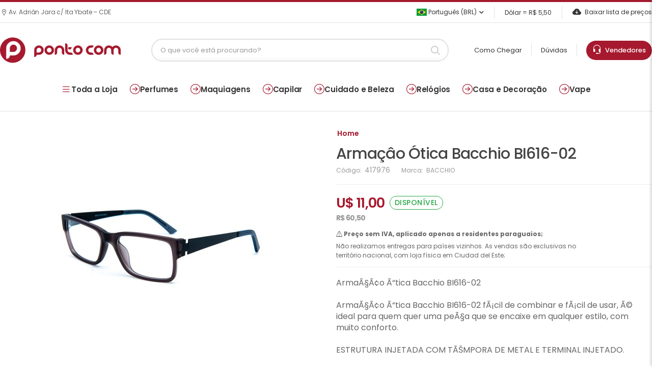

--- FILE ---
content_type: text/html; charset=ISO-8859-1
request_url: https://www.pontocom.com/produto/arma-o-tica-bacchio-bi616-02
body_size: 14754
content:
<!DOCTYPE html>
<html lang="pt-br">
<head>
<meta charset="iso-8859-1">
<meta name="viewport" content="width=device-width, initial-scale=1.0, minimum-scale=1.0">
	
    <title>Oculos Bacchio Armazon Bi616c02 - Pontocom</title>

    <meta name="keywords" content="perfumes, bolsas, relogios, arguiles, tabacos, vape" />
    <meta name="description" content="Encontre OCULOS BACCHIO ARMAZON BI616C02 na PontoCom com os melhores preços do mercado. Aproveite a grande variedade de produtos importados no Paraguai!" />
    <meta property="og:locale" content="pt_BR" />
	<meta property="og:title" content="Ponto Com Super Store" />
	<meta property="og:description" content="Buscamos entregar a solução perfeita para as necessidades do consumidor." />	
    <meta property="og:type" content="website" />
        <meta property="og:image" content="https://www.pontocom.com/img/p/IMG_417976_1.JPG"/>
        <meta property="og:site_name" content="Ponto Com" />
    
<base href="https://www.pontocom.com/">
<script>
        WebFontConfig = {
            google: { families: [ 'Poppins:400,500,600,700,800' ] }
        };
        ( function ( d ) {
            var wf = d.createElement( 'script' ), s = d.scripts[ 0 ];
            wf.src = 'js/webfont.js';
            wf.async = true;
            s.parentNode.insertBefore( wf, s );
        } )( document );
    </script>

<link rel="apple-touch-icon" sizes="57x57" href="apple-icon-57x57.png">
<link rel="apple-touch-icon" sizes="60x60" href="apple-icon-60x60.png">
<link rel="apple-touch-icon" sizes="72x72" href="apple-icon-72x72.png">
<link rel="apple-touch-icon" sizes="76x76" href="apple-icon-76x76.png">
<link rel="apple-touch-icon" sizes="114x114" href="apple-icon-114x114.png">
<link rel="apple-touch-icon" sizes="120x120" href="apple-icon-120x120.png">
<link rel="apple-touch-icon" sizes="144x144" href="apple-icon-144x144.png">
<link rel="apple-touch-icon" sizes="152x152" href="apple-icon-152x152.png">
<link rel="apple-touch-icon" sizes="180x180" href="apple-icon-180x180.png">
<link rel="icon" type="image/png" sizes="192x192"  href="android-icon-192x192.png">
<link rel="icon" type="image/png" sizes="32x32" href="favicon-32x32.png">
<link rel="icon" type="image/png" sizes="96x96" href="favicon-96x96.png">
<link rel="icon" type="image/png" sizes="16x16" href="favicon-16x16.png">
<link rel="manifest" href="manifest.json">
<meta name="msapplication-TileColor" content="#ffffff">
<meta name="msapplication-TileImage" content="ms-icon-144x144.png">
<meta name="theme-color" content="#ffffff">
<link rel="stylesheet" href="https://use.fontawesome.com/releases/v5.8.1/css/all.css">
<link rel="stylesheet" type="text/css" href="vendor/animate/animate.min.css">
<link href="https://cdn.jsdelivr.net/npm/bootstrap-icons/font/bootstrap-icons.css" rel="stylesheet">

<!-- Plugins CSS File -->
<link rel="stylesheet" type="text/css" href="vendor/magnific-popup/magnific-popup.min.css">
<link rel="stylesheet" type="text/css" href="vendor/owl-carousel/owl.carousel.min.css">

<!-- Main CSS File -->
<link rel="stylesheet" type="text/css" href="css/pontocom.css?v=1726ee73af59b74fc25d1c0781df4f8fe407">
<link rel="stylesheet" href="https://cdn.jsdelivr.net/npm/@fancyapps/ui@4.0.31/dist/fancybox.css" />
<style>
:root {
--primary: #a6192e;
--text: #222;
--text-light: #555;
--border: #eee;
}
</style>
	
<!-- Global site tag (gtag.js) - Google Analytics -->
<script async src="https://www.googletagmanager.com/gtag/js?id=G-M4YSMWEH68"></script>
<script>
window.dataLayer = window.dataLayer || [];
function gtag(){dataLayer.push(arguments);}
gtag('js', new Date());
gtag('config', 'G-M4YSMWEH68');
</script>
	
</head>
<body>
<div class="page-wrapper">
  <h1 class="d-none">PONTO COM S.A</h1>
  <header class="header">
    <div class="header-top">
      <div class="container">
		<div class="header-left">
						<p class="welcome-msg"><i class="d-icon-map"></i> Av. Adrián Jara c/ Ita Ybate – CDE</p>
					</div>  
        <div class="header-right">
          <div class="dropdown ml-5">
                        <a href="#language"> <img src="images/br.png" width="20">&nbsp;Português (BRL) </a>
            <ul class="dropdown-box">
              <li> <a href="language/es"><img src="images/py.png" width="20">&nbsp;Espanhol</a> </li>
            </ul>
                      </div>
		  	
          <span class="divider"></span> <a>Dólar = R$
          5,50          </a>
		  	
		  <span class="divider"></span> <a href="lista-txt" class="help d-lg-show"><i class="bi bi-cloud-arrow-down-fill"></i>
          Baixar lista de preços          </a> </div>
      </div>
    </div>
    <div class="header-middle sticky-header fix-top sticky-content">
      <div class="container">
        <div class="header-left"> <a href="javascript:;" class="mobile-menu-toggle"> <i class="d-icon-bars2"></i> </a> <a href="./" class="logo mr-4"> <img src="logo.png?v=1" alt="logo" /> </a> </div>
        <div class="header-center mr-xl-6 ml-xl-8">
		  	
          <div class="header-search hs-simple mr-0">
            <form action="./" method="get" class="input-wrapper">
              <input type="text" class="form-control" name="b" id="search" placeholder="O que você está procurando?" autocomplete="off" required >
              <button class="btn btn-sm btn-search" type="submit"><i class="d-icon-search"></i></button>
            </form>
            <div id="search-results" class="search-results-dropdown"></div>
          </div>
		          </div>
        <div class="header-right"> <a href="como-chegar">
          Como Chegar          </a> <span class="divider"></span> <a href="faq">
          Dúvidas          </a> <span class="divider"></span> <a class="box-atendimento" href="vendedores"> 
			<i style="font-size: 19px;" class="bi bi-headset"></i>&nbsp;&nbsp;Vendedores
          </a> </div>
      </div>
    </div>
	  
	  
	  	  
  </header>
  <!-- End Header --> 
	
  <nav class="menu-top"><a data-menu="all"><i class="bi bi-list"></i> Toda a Loja</a><a href="categoria/perfumes-body-splash-perfume-feminino-masculino-unissex" data-menu="171"><i class="bi bi-arrow-right-circle"></i> Perfumes</a><a href="categoria/maquiagens-acessorios-de-maquiagem-boca-batom-gloss-lapis-para-protetor-labial-corpo-olhos-delineado" data-menu="116"><i class="bi bi-arrow-right-circle"></i> Maquiagens</a><a href="categoria/cabelo-acessorios-para-condicionador-cuidado-pessoal-barbeador-chapinha-cortador-de-escova-eletrica-" data-menu="177"><i class="bi bi-arrow-right-circle"></i> Capilar</a><a href="categoria/cuidado-e-beleza" data-menu="561"><i class="bi bi-arrow-right-circle"></i> Cuidado e Beleza</a><a href="categoria/relogios-feminino-masculino-unissex" data-menu="172"><i class="bi bi-arrow-right-circle"></i> Relógios</a><a href="categoria/casa-e-decoracao-artigos-decorativos-cozinha-eletrodomesticos-louca-festa" data-menu="363"><i class="bi bi-arrow-right-circle"></i> Casa e Decoração</a><a href="categoria/vape-acessorios-para-atomizador-bateria-coil-essencia-freebase-nic-salt-18mg-24mg-25mg-30mg-35mg-48m" data-menu="365"><i class="bi bi-arrow-right-circle"></i> Vape</a></nav><div class="submenu" id="submenu-171"><div class="container"><div class="col"><div class="col-title">Perfumes Arabes</div> <a href="categoria/feminino">Feminino</a> <a href="categoria/masculino">Masculino</a> <a href="categoria/unisex">Unisex</a></div><div class="col"><div class="col-title">Perfumes</div> <a href="categoria/perfume-masculino">Perfume Masculino</a> <a href="categoria/perfume-feminino">Perfume Feminino</a> <a href="categoria/perfume-unissex">Perfume Unissex</a> <a href="categoria/body-splash">Body Splash</a> <a href="categoria/perfume-infantil">Perfume Infantil</a> <a href="categoria/set-de-perfume">Set de Perfume</a> <a href="categoria/decants">Decants</a> <a href="categoria/perfumes-nicho">Perfumes Nicho</a></div></div></div><div class="submenu" id="submenu-116"><div class="container"><div class="col"><div class="col-title">Rosto</div> <a href="categoria/base-facial">Base Facial</a> <a href="categoria/primer">Primer</a> <a href="categoria/po-facial">Pó Facial</a> <a href="categoria/iluminador">Iluminador</a> <a href="categoria/corretivo">Corretivo</a> <a href="categoria/po-bronzer">Bronzer</a> <a href="categoria/blush">Blush</a> <a href="categoria/demaquilante">Removedor de Maquiagem</a> <a href="categoria/fixador-de-maquiagem">Fixador de Maquiagem</a> <a href="categoria/contour">Contour</a></div><div class="col"><div class="col-title">Olhos</div> <a href="categoria/sombra">Sombras</a> <a href="categoria/lapis-para-olhos">Lápis para Olhos</a> <a href="categoria/delineador">Delineador</a> <a href="categoria/mascara-para-cilios">Máscara para Cílios</a> <a href="categoria/sobrancelha">Sobrancelhas</a> <a href="categoria/paleta">Paleta</a> <a href="categoria/pigmentos">Pigmentos</a> <a href="categoria/cilios-posticos">Cílios Postiços</a></div><div class="col"><div class="col-title">Boca</div> <a href="categoria/lapis-para-boca">Lápis para Boca</a> <a href="categoria/batom">Batom</a> <a href="categoria/gloss">Gloss</a> <a href="categoria/protetor-labial">Bálsamos e Protetores Labiais</a> <a href="categoria/lip-tint">Lip Tint</a></div><div class="col"><div class="col-title">Maquiagens</div> <a href="categoria/corpo">Corpo</a> <a href="categoria/acessorios-de-maquiagem">Acessórios de Maquiagem</a> <a href="categoria/maquiagem-kids">Maquiagem Kids</a> <a href="categoria/maleta">Maleta e Kits de Maquiagem</a></div></div></div><div class="submenu" id="submenu-177"><div class="container"><div class="col"><div class="col-title">Shampoo</div> <a href="categoria/shampoo-feminino">Shampoo Feminino</a> <a href="categoria/shampoo-masculino">Shampoo Masculino</a> <a href="categoria/criancas">Crianças</a> <a href="categoria/shampoo-a-seco">Shampoo a Seco</a></div><div class="col"><div class="col-title">Finalizador</div> <a href="categoria/leave-in">Leave-In</a> <a href="categoria/gel">Gel</a> <a href="categoria/mousse">Mousse</a> <a href="categoria/spray">Spray</a> <a href="categoria/cera">Cera</a> <a href="categoria/serum-para-cabelo">Sérum para Cabelo</a> <a href="categoria/oleo-capilar">Óleo Capilar</a> <a href="categoria/creme-capilar">Creme capilar</a> <a href="categoria/texturizador">Texturizador</a></div><div class="col"><div class="col-title">Capilar</div> <a href="categoria/condicionador">Condicionador</a> <a href="categoria/acessorios-para-cabelo">Acessórios para cabelo</a> <a href="categoria/tratamento-capilar">Tratamento Capilar</a> <a href="categoria/tintura-para-cabelo">Tinte Capilar</a> <a href="categoria/kit-capilar">Kit-Capilar</a> <a href="categoria/perfume-para-cabelo">Perfume para Cabelo</a></div></div></div><div class="submenu" id="submenu-561"><div class="container"><div class="col"><div class="col-title">Cosméticos</div> <a href="categoria/tratamento-facial">Tratamento Facial</a> <a href="categoria/tratamento-corporal">Tratamento Corporal</a></div><div class="col"><div class="col-title">Corpo e Banho</div> <a href="categoria/locoes-e-cremes-corporais">Loções e Cremes Corporais</a> <a href="categoria/sabonetes">Sabonetes e Gel de Banho</a> <a href="categoria/esfoliante">Esfoliante e Esponjas de Banho</a> <a href="categoria/bronzeador">Bronzeador</a> <a href="categoria/protetor-solar">Protetor Solar</a> <a href="categoria/desodorantes-e-antitranspirantes">Desodorantes e Antitranspirantes</a> <a href="categoria/alcool-desinfetante">Álcool Desinfetante</a> <a href="categoria/cintas-e-sutias">Cintas e Sutiãs</a> <a href="categoria/lencos-umedecidos">Lenços Umedecidos</a> <a href="categoria/depilacao-corporal">Depilaçâo Corporal</a> <a href="categoria/barba">Barba</a></div><div class="col"><div class="col-title">Cuidado e Beleza</div> <a href="categoria/estetica">Estética</a></div></div></div><div class="submenu" id="submenu-172"><div class="container"><div class="col"><div class="col-title">Relógios</div> <a href="categoria/relogios-masculino">Relógios Masculino</a> <a href="categoria/relogios-feminino">Relógios Feminino</a> <a href="categoria/relogios-unissex">Relógios Unissex</a> <a href="categoria/estojos-e-suportes">Estojos e Suportes</a></div></div></div><div class="submenu" id="submenu-363"><div class="container"><div class="col"><div class="col-title">Casa e Decoração</div> <a href="categoria/cozinha-eletrodomesticos-louca">Louça</a> <a href="categoria/festa">Festa</a> <a href="categoria/artigos-decorativos">Artigos Decorativos</a> <a href="categoria/brinquedos">Brinquedos</a> <a href="categoria/desodorizador-de-ar">Spray Ambientador</a></div></div></div><div class="submenu" id="submenu-365"><div class="container"><div class="col"><div class="col-title">Essência Vape</div> <a href="categoria/freebase">FreeBase</a> <a href="categoria/nic-salt-18mg-24mg-25mg-30mg-35mg-48mg-50mg">Nic Salt</a></div><div class="col"><div class="col-title">Vape</div> <a href="categoria/atomizador">Atomizador</a> <a href="categoria/ferramentas-para-vape">Ferramentas para Vape</a> <a href="categoria/bateria">Bateria</a> <a href="categoria/coil">Coil</a> <a href="categoria/mod">Mod</a> <a href="categoria/acessorios-para-vape">Acessórios para Vape</a> <a href="categoria/pods">Pods</a> <a href="categoria/kit-vape">Kit Vape</a> <a href="categoria/nicotine-pouches">Nicotine Pouches</a></div></div></div>
        <div class="submenu" id="submenu-all">
            <div class="container">
                <div class="submenu-grid">
                    <div class="links-wrapper">
                        <a href="categoria/perfumes-body-splash-perfume-feminino-masculino-unissex">Perfumes</a><a href="categoria/maquiagens-acessorios-de-maquiagem-boca-batom-gloss-lapis-para-protetor-labial-corpo-olhos-delineado">Maquiagens</a><a href="categoria/cabelo-acessorios-para-condicionador-cuidado-pessoal-barbeador-chapinha-cortador-de-escova-eletrica-">Capilar</a><a href="categoria/cuidado-e-beleza">Cuidado e Beleza</a><a href="categoria/relogios-feminino-masculino-unissex">Relógios</a><a href="categoria/casa-e-decoracao-artigos-decorativos-cozinha-eletrodomesticos-louca-festa">Casa e Decoração</a><a href="categoria/vape-acessorios-para-atomizador-bateria-coil-essencia-freebase-nic-salt-18mg-24mg-25mg-30mg-35mg-48m">Vape</a><a href="categoria/esporte-e-lazer-calcados-inflaveis">Esporte e Lazer</a><a href="categoria/unhas-esmalte-removedor-de">Unhas</a><a href="categoria/tabacos-acessorios-para-tabacaria-arguile-carvoes-essencias-mangueira-piteira-prato-rosh-stem-vaso-c">Tabacos</a><a href="categoria/headshop-acessorios-armazenador-bong-bubbler-coletor-dabber-pipes-vaporizador-de-ervas">Headshop</a><a href="categoria/cbd-capsulas-creme-topicos-essencia-oleo-e-tinturas">CBD</a><a href="categoria/eletronicos">Eletrônicos</a><a href="categoria/pod-descartavel">Descartáveis</a><a href="categoria/electrodomesticos">Eletrodomésticos</a><a href="categoria/moda">Moda</a>
                    </div>
                </div>
            </div>
        </div>	
  
  <div class="linha"></div>
<main class="main mt-6 single-product">
			<div class="page-content mb-10 pb-6">
				<div class="container">
					<div class="product product-single row mb-7">
						<div class="col-md-6 sticky-sidebar-wrapper">
							<div class="custom-product-gallery sticky-sidebar" data-sticky-options='{"minWidth": 767}'><div class="d-flex justify-content-center align-items-center mb-3">
                        <div class="custom-gallery-main-item text-center">
                            <a href="img/g/IMG_417976_1.JPG?v=1769349277"
                               data-fancybox="produto-417976"
                               data-thumb="img/p/IMG_417976_1.JPG?v=1769349277">
                                <img src="img/m/IMG_417976_1.JPG?v=1769349277"
                                     class="img-fluid mx-auto d-block"
                                     style="max-width: 100%; height: auto; cursor: zoom-in; max-height: 500px;">
                            </a>
                        </div></div></div>						</div>
						<div class="col-md-6">
							<div class="product-details">
								<div class="product-navigation">
									
									<ul class="breadcrumb breadcrumb-lg">
										<li class="breadcrumb-item"><a href="./">Home</a></li>
        																	</ul>

								</div>								

								<h1 class="product-name ">Armaçâo Ótica Bacchio BI616-02</h1>
								<div class="product-meta">
									C&oacute;digo: <span class="product-sku">417976</span>
																		Marca: 
									<span class="product-brand">
									BACCHIO									</span>
																	</div>
								
								<hr class="product-divider">
								
																
								<div class="product-price">U$ 11,00 <span class="is-stock">disponível</span>
								
								</div>
								
								
								<div style="margin-top: -20px;" class="product-price">
									
									<span class="convert-price-det">
																					R$ 60,50																			</span>
								
								</div>
								
								<div class="product-alert">
									
									<p><i class='d-icon-alert'></i> <b>Preço sem IVA, aplicado apenas a residentes paraguaios;</b></p>

									<p>Não realizamos entregas para países vizinhos. As vendas são exclusivas no território nacional, com loja física em Ciudad del Este;</p>
								</div>
								
								<hr class="product-divider">
								
																
																<p class="product-short-desc">ArmaÃ§Ã¢o Ã“tica Bacchio BI616-02<br />
<br />
ArmaÃ§Ã¢o Ã“tica Bacchio BI616-02 fÃ¡cil de combinar e fÃ¡cil de usar, Ã© ideal para quem quer uma peÃ§a que se encaixe em qualquer estilo, com muito conforto.<br />
<br />
ESTRUTURA INJETADA COM TÃŠMPORA DE METAL E TERMINAL INJETADO.<br />
<br />
Cor: Cinza.</p>
																
								
								<div class="product" data-product='{"code": "417976", "name": "OCULOS BACCHIO ARMAZON BI616-02", "price": "U$ 11,00", "image": "produtos_img/v/IMG_417976_1.JPG"}'>
									<div class="product-form product-qty">
										<div class="product-form-group">
											<div class="input-group mr-2">
												<button class="quantity-minus d-icon-minus"></button>
												<input class="quantity form-control" type="number" min="1" max="1000000">
												<button class="quantity-plus d-icon-plus"></button>
											</div>
											<button class="btn-product btn-cart text-normal ls-normal font-weight-semi-bold">
												<i class="fas fa-shopping-cart"></i>ORÇAMENTO											</button>
										</div>
									</div>
								</div>
								
																
							</div>
						</div>
					</div>
					
	<div id="product-tab-description">
    <div class="mt-6" style="display: flex; flex-wrap: nowrap; gap: 20px; align-items: flex-start;">

        <!-- Coluna de Características -->
        
        <!-- Coluna de Vídeo -->
        
    </div>
</div>



										<section class="pt-3 mt-10">
						<h2 class="title justify-content-center">Produtos relacionados</h2>

						<div class="owl-carousel owl-theme owl-nav-full row cols-2 cols-md-3 cols-lg-4"
							data-owl-options="{
							'items': 5,
							'nav': false,
							'loop': false,
							'dots': true,
							'margin': 20,
							'responsive': {
								'0': {
									'items': 2
								},
								'768': {
									'items': 3
								},
								'992': {
									'items': 4,
									'dots': false,
									'nav': true
								}
							}
						}">
							
												
				  		
				<div class="product-wrap">
				  <div class="product">
					<figure class="product-media">
					  <a href="produto/arma-o-tica-hanis-4418-01" title="Armaçâo Ótica Hanis 4418-01">
						<img src="produtos_img/t/IMG_417778_1.JPG" data-original="produtos_img/v/IMG_417778_1.JPG" alt="Armaçâo Ótica Hanis 4418-01" class="img lazy product-image">
					  </a>
					  <div class="product-action-vertical">
						<a href="#" class="btn-product-icon btn-wishlist" title="Lista de orçamento" data-product='{&quot;name&quot;:&quot;Arma\u00e7\u00e2o \u00d3tica Hanis 4418-01&quot;,&quot;code&quot;:&quot;417778&quot;,&quot;image&quot;:&quot;produtos_img\/v\/IMG_417778_1.JPG&quot;,&quot;price&quot;:&quot;U$ 10,00&quot;}'>
									<i class="fas fa-shopping-cart"></i>
								</a>
					  </div>
					</figure>
					<div class="product-details">
					  <div class="product-sku">
						<small>Ref.: <b>417778</b></small>
					  </div>
					  <h3 class="product-name">
						<a href="produto/arma-o-tica-hanis-4418-01" title="Armaçâo Ótica Hanis 4418-01">Armaçâo Ótica Hanis 4418-01</a>
					  </h3>
					  
				 <div class="product-price"> U$ 10,00 </div>
				

					</div>
				  </div>
				</div>
			
				<div class="product-wrap">
				  <div class="product">
					<figure class="product-media">
					  <a href="produto/arma-o-tica-bacchio-bi616-02" title="Armaçâo Ótica Bacchio BI616-02">
						<img src="produtos_img/t/IMG_417976_1.JPG" data-original="produtos_img/v/IMG_417976_1.JPG" alt="Armaçâo Ótica Bacchio BI616-02" class="img lazy product-image">
					  </a>
					  <div class="product-action-vertical">
						<a href="#" class="btn-product-icon btn-wishlist" title="Lista de orçamento" data-product='{&quot;name&quot;:&quot;Arma\u00e7\u00e2o \u00d3tica Bacchio BI616-02&quot;,&quot;code&quot;:&quot;417976&quot;,&quot;image&quot;:&quot;produtos_img\/v\/IMG_417976_1.JPG&quot;,&quot;price&quot;:&quot;U$ 11,00&quot;}'>
									<i class="fas fa-shopping-cart"></i>
								</a>
					  </div>
					</figure>
					<div class="product-details">
					  <div class="product-sku">
						<small>Ref.: <b>417976</b></small>
					  </div>
					  <h3 class="product-name">
						<a href="produto/arma-o-tica-bacchio-bi616-02" title="Armaçâo Ótica Bacchio BI616-02">Armaçâo Ótica Bacchio BI616-02</a>
					  </h3>
					  
				 <div class="product-price"> U$ 11,00 </div>
				

					</div>
				  </div>
				</div>
			
				<div class="product-wrap">
				  <div class="product">
					<figure class="product-media">
					  <a href="produto/arma-o-tica-bacchio-bf507" title="Armaçâo Ótica Bacchio BF507">
						<img src="produtos_img/t/IMG_418195_1.JPG" data-original="produtos_img/v/IMG_418195_1.JPG" alt="Armaçâo Ótica Bacchio BF507" class="img lazy product-image">
					  </a>
					  <div class="product-action-vertical">
						<a href="#" class="btn-product-icon btn-wishlist" title="Lista de orçamento" data-product='{&quot;name&quot;:&quot;Arma\u00e7\u00e2o \u00d3tica Bacchio BF507&quot;,&quot;code&quot;:&quot;418195&quot;,&quot;image&quot;:&quot;produtos_img\/v\/IMG_418195_1.JPG&quot;,&quot;price&quot;:&quot;U$ 12,00&quot;}'>
									<i class="fas fa-shopping-cart"></i>
								</a>
					  </div>
					</figure>
					<div class="product-details">
					  <div class="product-sku">
						<small>Ref.: <b>418195</b></small>
					  </div>
					  <h3 class="product-name">
						<a href="produto/arma-o-tica-bacchio-bf507" title="Armaçâo Ótica Bacchio BF507">Armaçâo Ótica Bacchio BF507</a>
					  </h3>
					  
				 <div class="product-price"> U$ 12,00 </div>
				

					</div>
				  </div>
				</div>
			
				<div class="product-wrap">
				  <div class="product">
					<figure class="product-media">
					  <a href="produto/arma-o-tica-bacchio-bf507" title="Armaçâo Ótica Bacchio BF507">
						<img src="produtos_img/t/IMG_418195_1.JPG" data-original="produtos_img/v/IMG_418195_1.JPG" alt="Armaçâo Ótica Bacchio BF507" class="img lazy product-image">
					  </a>
					  <div class="product-action-vertical">
						<a href="#" class="btn-product-icon btn-wishlist" title="Lista de orçamento" data-product='{&quot;name&quot;:&quot;Arma\u00e7\u00e2o \u00d3tica Bacchio BF507&quot;,&quot;code&quot;:&quot;418195&quot;,&quot;image&quot;:&quot;produtos_img\/v\/IMG_418195_1.JPG&quot;,&quot;price&quot;:&quot;U$ 12,00&quot;}'>
									<i class="fas fa-shopping-cart"></i>
								</a>
					  </div>
					</figure>
					<div class="product-details">
					  <div class="product-sku">
						<small>Ref.: <b>418195</b></small>
					  </div>
					  <h3 class="product-name">
						<a href="produto/arma-o-tica-bacchio-bf507" title="Armaçâo Ótica Bacchio BF507">Armaçâo Ótica Bacchio BF507</a>
					  </h3>
					  
				 <div class="product-price"> U$ 12,00 </div>
				

					</div>
				  </div>
				</div>
			
				<div class="product-wrap">
				  <div class="product">
					<figure class="product-media">
					  <a href="produto/arma-o-tica-hanis-4418-01" title="Armaçâo Ótica Hanis 4418-01">
						<img src="produtos_img/t/IMG_417778_1.JPG" data-original="produtos_img/v/IMG_417778_1.JPG" alt="Armaçâo Ótica Hanis 4418-01" class="img lazy product-image">
					  </a>
					  <div class="product-action-vertical">
						<a href="#" class="btn-product-icon btn-wishlist" title="Lista de orçamento" data-product='{&quot;name&quot;:&quot;Arma\u00e7\u00e2o \u00d3tica Hanis 4418-01&quot;,&quot;code&quot;:&quot;417778&quot;,&quot;image&quot;:&quot;produtos_img\/v\/IMG_417778_1.JPG&quot;,&quot;price&quot;:&quot;U$ 10,00&quot;}'>
									<i class="fas fa-shopping-cart"></i>
								</a>
					  </div>
					</figure>
					<div class="product-details">
					  <div class="product-sku">
						<small>Ref.: <b>417778</b></small>
					  </div>
					  <h3 class="product-name">
						<a href="produto/arma-o-tica-hanis-4418-01" title="Armaçâo Ótica Hanis 4418-01">Armaçâo Ótica Hanis 4418-01</a>
					  </h3>
					  
				 <div class="product-price"> U$ 10,00 </div>
				

					</div>
				  </div>
				</div>
			
				<div class="product-wrap">
				  <div class="product">
					<figure class="product-media">
					  <a href="produto/arma-o-tica-bacchio-bi616-02" title="Armaçâo Ótica Bacchio BI616-02">
						<img src="produtos_img/t/IMG_417976_1.JPG" data-original="produtos_img/v/IMG_417976_1.JPG" alt="Armaçâo Ótica Bacchio BI616-02" class="img lazy product-image">
					  </a>
					  <div class="product-action-vertical">
						<a href="#" class="btn-product-icon btn-wishlist" title="Lista de orçamento" data-product='{&quot;name&quot;:&quot;Arma\u00e7\u00e2o \u00d3tica Bacchio BI616-02&quot;,&quot;code&quot;:&quot;417976&quot;,&quot;image&quot;:&quot;produtos_img\/v\/IMG_417976_1.JPG&quot;,&quot;price&quot;:&quot;U$ 11,00&quot;}'>
									<i class="fas fa-shopping-cart"></i>
								</a>
					  </div>
					</figure>
					<div class="product-details">
					  <div class="product-sku">
						<small>Ref.: <b>417976</b></small>
					  </div>
					  <h3 class="product-name">
						<a href="produto/arma-o-tica-bacchio-bi616-02" title="Armaçâo Ótica Bacchio BI616-02">Armaçâo Ótica Bacchio BI616-02</a>
					  </h3>
					  
				 <div class="product-price"> U$ 11,00 </div>
				

					</div>
				  </div>
				</div>
			
				<div class="product-wrap">
				  <div class="product">
					<figure class="product-media">
					  <a href="produto/arma-o-tica-bacchio-bf608-01" title="Armaçâo Ótica Bacchio BF608-01">
						<img src="produtos_img/t/IMG_418072_1.JPG" data-original="produtos_img/v/IMG_418072_1.JPG" alt="Armaçâo Ótica Bacchio BF608-01" class="img lazy product-image">
					  </a>
					  <div class="product-action-vertical">
						<a href="#" class="btn-product-icon btn-wishlist" title="Lista de orçamento" data-product='{&quot;name&quot;:&quot;Arma\u00e7\u00e2o \u00d3tica Bacchio BF608-01&quot;,&quot;code&quot;:&quot;418072&quot;,&quot;image&quot;:&quot;produtos_img\/v\/IMG_418072_1.JPG&quot;,&quot;price&quot;:&quot;U$ 15,00&quot;}'>
									<i class="fas fa-shopping-cart"></i>
								</a>
					  </div>
					</figure>
					<div class="product-details">
					  <div class="product-sku">
						<small>Ref.: <b>418072</b></small>
					  </div>
					  <h3 class="product-name">
						<a href="produto/arma-o-tica-bacchio-bf608-01" title="Armaçâo Ótica Bacchio BF608-01">Armaçâo Ótica Bacchio BF608-01</a>
					  </h3>
					  
				 <div class="product-price"> U$ 15,00 </div>
				

					</div>
				  </div>
				</div>
			
				<div class="product-wrap">
				  <div class="product">
					<figure class="product-media">
					  <a href="produto/arma-o-tica-bacchio-bi616-02" title="Armaçâo Ótica Bacchio BI616-02">
						<img src="produtos_img/t/IMG_417976_1.JPG" data-original="produtos_img/v/IMG_417976_1.JPG" alt="Armaçâo Ótica Bacchio BI616-02" class="img lazy product-image">
					  </a>
					  <div class="product-action-vertical">
						<a href="#" class="btn-product-icon btn-wishlist" title="Lista de orçamento" data-product='{&quot;name&quot;:&quot;Arma\u00e7\u00e2o \u00d3tica Bacchio BI616-02&quot;,&quot;code&quot;:&quot;417976&quot;,&quot;image&quot;:&quot;produtos_img\/v\/IMG_417976_1.JPG&quot;,&quot;price&quot;:&quot;U$ 11,00&quot;}'>
									<i class="fas fa-shopping-cart"></i>
								</a>
					  </div>
					</figure>
					<div class="product-details">
					  <div class="product-sku">
						<small>Ref.: <b>417976</b></small>
					  </div>
					  <h3 class="product-name">
						<a href="produto/arma-o-tica-bacchio-bi616-02" title="Armaçâo Ótica Bacchio BI616-02">Armaçâo Ótica Bacchio BI616-02</a>
					  </h3>
					  
				 <div class="product-price"> U$ 11,00 </div>
				

					</div>
				  </div>
				</div>
			
				<div class="product-wrap">
				  <div class="product">
					<figure class="product-media">
					  <a href="produto/arma-o-tica-bacchio-bf507" title="Armaçâo Ótica Bacchio BF507">
						<img src="produtos_img/t/IMG_418195_1.JPG" data-original="produtos_img/v/IMG_418195_1.JPG" alt="Armaçâo Ótica Bacchio BF507" class="img lazy product-image">
					  </a>
					  <div class="product-action-vertical">
						<a href="#" class="btn-product-icon btn-wishlist" title="Lista de orçamento" data-product='{&quot;name&quot;:&quot;Arma\u00e7\u00e2o \u00d3tica Bacchio BF507&quot;,&quot;code&quot;:&quot;418195&quot;,&quot;image&quot;:&quot;produtos_img\/v\/IMG_418195_1.JPG&quot;,&quot;price&quot;:&quot;U$ 12,00&quot;}'>
									<i class="fas fa-shopping-cart"></i>
								</a>
					  </div>
					</figure>
					<div class="product-details">
					  <div class="product-sku">
						<small>Ref.: <b>418195</b></small>
					  </div>
					  <h3 class="product-name">
						<a href="produto/arma-o-tica-bacchio-bf507" title="Armaçâo Ótica Bacchio BF507">Armaçâo Ótica Bacchio BF507</a>
					  </h3>
					  
				 <div class="product-price"> U$ 12,00 </div>
				

					</div>
				  </div>
				</div>
										
						</div>
					</section>
									</div>
			</div>
		</main>  
  <!-- End Main -->
  <footer class="footer">
    <div class="footer-top">
      <div class="container">
        <div class="owl-carousel owl-theme owl-middle row cols-xl-4 cols-md-3 cols-sm-2 cols-2"
                        data-owl-options="{
                        'items': 3,
                        'margin': 0,
                        'dots': false,
                        'autoplay': true,
                        'responsive': {
                            '0': {
                                'items': 1
                            },
                            '576': {
                                'items': 1
                            },
                            '768': {
                                'items': 2
                            },
                            '992': {
                                'items': 3
                            }
                        }
                    }">
          <div class="icon-box icon-box-side slide-icon-box justify-content-center"> <i class="icon-box-icon d-icon-truck" style="font-size: 46px;"> </i>
            <div class="icon-box-content">
              <h4 class="icon-box-title">
                Não enviamos para o Brasil              </h4>
              <p>
                Vendas exclusivas no Paraguai              </p>
            </div>
          </div>
          <div class="icon-box icon-box-side slide-icon-box justify-content-center"> <i class="icon-box-icon d-icon-headphone"> </i>
            <div class="icon-box-content">
              <h4 class="icon-box-title">
                Horário de atendimento              </h4>
              <p>
                Seg. a Sex.: 07:00 - 16:00 hs              </p>
            </div>
          </div>
          <div class="icon-box icon-box-side slide-icon-box justify-content-center"> <i class="icon-box-icon d-icon-secure"> </i>
            <div class="icon-box-content">
              <h4 class="icon-box-title">
                Onde estamos              </h4>
              <p>
               Av. Adrián Jara c/ Ita Ybate – CDE              </p>
            </div>
          </div>
        </div>
      </div>
    </div>
    <div class="container">
      <div class="footer-middle">
        <div class="container p-0">
          <div class="row"> 
            
            <!-- Coluna 1: Logo (MAIOR) -->
            <div class="col-lg-4 col-md-12">
              <div class="widget widget-about"> <a href="./" class="logo-footer"> <img src="logo_slim.png" alt="logo-footer"/> </a>
                <div class="widget-body">
                  <p>Ponto Com Super Store:&nbsp;
                    desde 2002 oferece perfumes, cosméticos, relógios, bolsas, decoração, vape e tabacaria, sempre buscando entregar a solução perfeita para você.                  </p>
                </div>
                <div class="social-links">
                                    <a href="https://www.facebook.com/pontocompy" target="_blank" class="social-link social-facebook fab fa-facebook-f me-2"></a>
                                                      <a href="https://www.instagram.com/pontocom.py" target="_blank" class="social-link social-instagram fab fa-instagram me-2"></a>
                                                      <a href="atendimento" target="_blank" class="social-link social-whatsapp fab fa-whatsapp"></a>
                                  </div>
              </div>
            </div>
            
            <!-- Coluna 2: Sobre Nós (MENOR) -->
            <div class="col-lg-2 col-md-3 col-sm-6">
              <div class="widget">
                <h4 class="widget-title">
                  Sobre nós                </h4>
                <ul class="widget-body">
                  <li><a href="quem-somos">
                    Quem somos                    </a></li>
                  <li><a href="como-chegar">
                    Como chegar                    </a></li>
					<li><a href="pagina/politica-de-privacidade.html">
                    Política de privacidade                    </a></li>
                </ul>
              </div>
            </div>
            
            <!-- Coluna 3: Atendimento (MENOR) -->
            <div class="col-lg-2 col-md-3 col-sm-6">
              <div class="widget">
                <h4 class="widget-title">
                  Atendimento                </h4>
                <ul class="widget-body">
                  <li><a href="lista-txt">
                    Lista de preços                    </a></li>
                  <li><a href="faq">
                    Perguntas frecuentes                    </a></li>
					<li><a href="vendedores">Vendedores</a></li>
                  <li><a href="atendimento" target="_blank">
                    Fale conosco                    </a></li>
                </ul>
              </div>
            </div>
            
            <!-- Coluna 4: Mapa (MAIOR - 100% da coluna, 150px de altura) -->
            <div class="col-lg-4 col-md-6 col-sm-12">
              <div class="widget">
                <h4 class="widget-title mb-2">
                  Localização                </h4>
                <div class="widget-body p-0">
                  <div class="map-container">
                    <iframe 
                  src="https://www.google.com/maps/embed?pb=!1m14!1m8!1m3!1d3027.9274786985725!2d-54.6095387548358!3d-25.510618820986103!3m2!1i1024!2i768!4f13.1!3m3!1m2!1s0x94f690000c35d5ad%3A0x752103dc8eff4312!2sPonto%20Com%20Super%20Store!5e0!3m2!1spt-BR!2sbr!4v1767640428478!5m2!1spt-BR!2sbr"
                  width="100%" 
                  height="150" 
                  style="border:0; border-radius:8px;"
                  allowfullscreen="" 
                  loading="lazy" 
                  referrerpolicy="no-referrer-when-downgrade"> </iframe>
                  </div>
                </div>
              </div>
			  
			   				
            </div>
          </div>
        </div>
      </div>
      
      <!-- Footer Bottom -->
      <div class="footer-bottom py-3" style="position: relative; border-top: 1px solid #dee2e6; overflow: hidden; min-height: 70px;">

    <div style="
        position: absolute;
        left: 50%;
        top: 50%;
        transform: translate(-50%, -50%);
        display: flex;
        align-items: center;
        justify-content: center;
        gap: 1.2rem;
        font-size: 1.1rem;
        white-space: nowrap;
        flex-wrap: wrap;
        text-align: center;
    ">
        <!-- Texto de copyright -->
        <span>
            © 2026 PONTO COM S.A - 
            Todos os direitos reservados.        </span>

        <!-- Separador vertical (apenas em desktop) -->
                    <span style="
                width: 1px;
                height: 1.6em;
                background-color: #adb5bd;
                display: inline-block;
                opacity: 0.7;
            "></span>
        
        <!-- Logo Evolutiva (aparece UMA VEZ) -->
        <a href="http://www.evolutiva.io" target="_blank" style="line-height: 1; margin-top: -2px;">
            <img src="evolutiva.png" width="59" height="auto" alt="Evolutiva" style="display: block;">
        </a>
    </div>

</div>
    </div>
  </footer>
  <!-- End Footer --> 
</div>

<!-- Scroll Top --> 
<a id="scroll-top" href="#top" title="Top" role="button" class="scroll-top"><i class="d-icon-arrow-up"></i></a> 

<!-- MobileMenu -->
<div class="mobile-menu-wrapper">
  <div class="mobile-menu-overlay"></div>
  <!-- End Overlay --> 
  <a class="mobile-menu-close" href="javascript:;"><i class="d-icon-times"></i></a> 
  <!-- End CloseButton -->
  <div class="mobile-menu-container scrollable">
    <form action="./" method="get" class="input-wrapper">
      <input type="text" class="form-control" name="b" autocomplete="off"                     placeholder="O que procura?" required />
      <button class="btn btn-search" type="submit"> <i class="d-icon-search"></i> </button>
    </form>
    <!-- End Search Form -->
    <ul class="mobile-menu mmenu-anim">
      <li><a href="categoria/perfumes-body-splash-perfume-feminino-masculino-unissex">Perfumes</a><ul><li><a href="categoria/perfumes-arabes">Perfumes Arabes</a></li><li><a href="categoria/perfume-masculino">Perfume Masculino</a></li><li><a href="categoria/perfume-feminino">Perfume Feminino</a></li><li><a href="categoria/perfume-unissex">Perfume Unissex</a></li><li><a href="categoria/body-splash">Body Splash</a></li><li><a href="categoria/perfume-infantil">Perfume Infantil</a></li><li><a href="categoria/set-de-perfume">Set de Perfume</a></li><li><a href="categoria/decants">Decants</a></li><li><a href="categoria/perfumes-nicho">Perfumes Nicho</a></li></ul></li><li><a href="categoria/maquiagens-acessorios-de-maquiagem-boca-batom-gloss-lapis-para-protetor-labial-corpo-olhos-delineado">Maquiagens</a><ul><li><a href="categoria/rosto-base-facial-blush-corretivo-demaquilante-iluminador-po-bronzer-primer">Rosto</a></li><li><a href="categoria/olhos-delineador-lapis-para-mascara-cilios-paleta-sobrancelha-sombra">Olhos</a></li><li><a href="categoria/boca-batom-gloss-lapis-para-protetor-labial">Boca</a></li><li><a href="categoria/corpo">Corpo</a></li><li><a href="categoria/acessorios-de-maquiagem">Acessórios de Maquiagem</a></li><li><a href="categoria/maquiagem-kids">Maquiagem Kids</a></li><li><a href="categoria/maleta">Maleta e Kits de Maquiagem</a></li></ul></li><li><a href="categoria/cabelo-acessorios-para-condicionador-cuidado-pessoal-barbeador-chapinha-cortador-de-escova-eletrica-">Capilar</a><ul><li><a href="categoria/shampoo-criancas-a-seco-feminino-masculino">Shampoo</a></li><li><a href="categoria/condicionador">Condicionador</a></li><li><a href="categoria/finalizador-cera-gel-leave-in-mousse-spray">Finalizador</a></li><li><a href="categoria/acessorios-para-cabelo">Acessórios para cabelo</a></li><li><a href="categoria/tratamento-capilar">Tratamento Capilar</a></li><li><a href="categoria/tintura-para-cabelo">Tinte Capilar</a></li><li><a href="categoria/kit-capilar">Kit-Capilar</a></li><li><a href="categoria/perfume-para-cabelo">Perfume para Cabelo</a></li></ul></li><li><a href="categoria/cuidado-e-beleza">Cuidado e Beleza</a><ul><li><a href="categoria/cosmeticos-maos-alcool-em-gel-pes-tratamento-corporal-facial">Cosméticos</a></li><li><a href="categoria/corpo-e-banho">Corpo e Banho</a></li><li><a href="categoria/estetica">Estética</a></li></ul></li><li><a href="categoria/relogios-feminino-masculino-unissex">Relógios</a><ul><li><a href="categoria/relogios-masculino">Relógios Masculino</a></li><li><a href="categoria/relogios-feminino">Relógios Feminino</a></li><li><a href="categoria/relogios-unissex">Relógios Unissex</a></li><li><a href="categoria/estojos-e-suportes">Estojos e Suportes</a></li></ul></li><li><a href="categoria/casa-e-decoracao-artigos-decorativos-cozinha-eletrodomesticos-louca-festa">Casa e Decoração</a><ul><li><a href="categoria/cozinha-eletrodomesticos-louca">Louça</a></li><li><a href="categoria/festa">Festa</a></li><li><a href="categoria/artigos-decorativos">Artigos Decorativos</a></li><li><a href="categoria/brinquedos">Brinquedos</a></li><li><a href="categoria/desodorizador-de-ar">Spray Ambientador</a></li></ul></li><li><a href="categoria/vape-acessorios-para-atomizador-bateria-coil-essencia-freebase-nic-salt-18mg-24mg-25mg-30mg-35mg-48m">Vape</a><ul><li><a href="categoria/ferramentas-para-vape">Ferramentas para Vape</a></li><li><a href="categoria/essencia-vape-freebase-nic-salt-18mg-24mg-25mg-30mg-35mg-48mg-50mg">Essência Vape</a></li><li><a href="categoria/coil">Coil</a></li><li><a href="categoria/atomizador">Atomizador</a></li><li><a href="categoria/mod">Mod</a></li><li><a href="categoria/bateria">Bateria</a></li><li><a href="categoria/acessorios-para-vape">Acessórios para Vape</a></li><li><a href="categoria/pods">Pods</a></li><li><a href="categoria/kit-vape">Kit Vape</a></li><li><a href="categoria/nicotine-pouches">Nicotine Pouches</a></li></ul></li><li><a href="categoria/esporte-e-lazer-calcados-inflaveis">Esporte e Lazer</a><ul><li><a href="categoria/calcados">Calçados</a></li><li><a href="categoria/inflaveis">Infláveis</a></li><li><a href="categoria/artigos-esportivos">Artigos Esportivos</a></li></ul></li><li><a href="categoria/unhas-esmalte-removedor-de">Unhas</a><ul><li><a href="categoria/esmalte">Esmalte</a></li><li><a href="categoria/removedor-de-esmalte">Removedor de esmalte</a></li><li><a href="categoria/equipamento-para-manicure-e-pedicure">Equipamento para manicure e pedicure</a></li><li><a href="categoria/nail-art">Nail Art</a></li><li><a href="categoria/acessorios-unhas">Acessórios-Unhas</a></li></ul></li><li><a href="categoria/tabacos-acessorios-para-tabacaria-arguile-carvoes-essencias-mangueira-piteira-prato-rosh-stem-vaso-c">Tabacos</a><ul><li><a href="categoria/charutos">Charutos</a></li><li><a href="categoria/arguile-acessorios-para-carvoes-essencias-mangueira-piteira-prato-rosh-stem-vaso">Arguile</a></li><li><a href="categoria/acessorios-para-tabacaria">Acessórios para Tabacaria</a></li></ul></li><li><a href="categoria/headshop-acessorios-armazenador-bong-bubbler-coletor-dabber-pipes-vaporizador-de-ervas">Headshop</a><ul><li><a href="categoria/armazenador">Armazenador</a></li><li><a href="categoria/bong">Bong</a></li><li><a href="categoria/bubbler">Bubbler</a></li><li><a href="categoria/dabber">Dabber</a></li><li><a href="categoria/pipes">Pipes</a></li><li><a href="categoria/acessorios-headshop">Acessórios Headshop</a></li><li><a href="categoria/vaporizador-de-ervas">Vaporizador de Ervas</a></li><li><a href="categoria/seda">Seda</a></li><li><a href="categoria/cultivo-e-extracao">Cultivo e Extração</a></li><li><a href="categoria/coletor">Coletor</a></li></ul></li><li><a href="categoria/cbd-capsulas-creme-topicos-essencia-oleo-e-tinturas">CBD</a><ul><li><a href="categoria/cbd-rolls">Rolls</a></li><li><a href="categoria/essencia-cbd">Essência CBD</a></li><li><a href="categoria/oleo-e-tinturas">Óleo e Tinturas</a></li><li><a href="categoria/creme-topicos">Creme & Tópicos</a></li><li><a href="categoria/capsulas">Cápsulas</a></li></ul></li><li><a href="categoria/eletronicos">Eletrônicos</a></li><li><a href="categoria/pod-descartavel">Descartáveis</a><ul><li><a href="categoria/descartavel-sem-nicotina">Descartável-Sem Nicotina</a></li><li><a href="categoria/descartavel-nicsalt">Descartável-NicSalt</a></li></ul></li><li><a href="categoria/electrodomesticos">Eletrodomésticos</a><ul><li><a href="categoria/cozinha">Cozinha</a></li><li><a href="categoria/cuidado-pessoal">Cuidado Pessoal</a></li><li><a href="categoria/purificadores-aromatizadores-e-outros">Purificadores, aromatizadores e outros</a></li><li><a href="categoria/saude">Saúde</a></li></ul></li><li><a href="categoria/moda">Moda</a><ul><li><a href="categoria/bolsas">Bolsas e Acessórios</a></li><li><a href="categoria/roupa">Roupa</a></li></ul></li>    </ul>
    <!-- End MobileMenu --> 
  </div>
</div>

<!-- Ícone flutuante do carrinho -->
<div class="cart-float"> <i class="fas fa-shopping-cart"></i> <span class="cart-count">0</span> </div>

<!-- Sidebar do carrinho -->
<div class="cart-sidebar">
  <div class="cart-sidebar-header">
    <h2>
      Orçamento    </h2>
  </div>
  <div class="cart-items"></div>
  <div class="cart-total">Total: U$ 0,00</div>
  <div class="cart-sidebar-footer">
    <button class="send-whatsapp"><i class="fab fa-whatsapp"></i>
    Enviar Orçamento    </button>
    <button class="close-sidebar"><i class="fas fa-times"></i>
    Fechar    </button>
  </div>
</div>

<!-- Plugins JS File --> 
<script src="vendor/jquery/jquery.min.js"></script> 
<script src="vendor/elevatezoom/jquery.elevatezoom.min.js"></script> 
<script src="vendor/magnific-popup/jquery.magnific-popup.min.js"></script> 
<script src="vendor/owl-carousel/owl.carousel.min.js"></script> 
<script src="vendor/jquery.plugin/jquery.plugin.min.js"></script> 
<script src="vendor/imagesloaded/imagesloaded.pkgd.min.js"></script> 
<script src="vendor/isotope/isotope.pkgd.min.js"></script> 
<script src="https://cdn.jsdelivr.net/npm/@fancyapps/ui@4.0.31/dist/fancybox.umd.js"></script> 
<script src="js/main.js?v=11ee73af59b74fc25d1c0781df4f8fe407"></script> 
<script src="js/lazyload.js"></script>
	
<!-- Meta Pixel Code -->
<script>
!function(f,b,e,v,n,t,s)
{if(f.fbq)return;n=f.fbq=function(){n.callMethod?
n.callMethod.apply(n,arguments):n.queue.push(arguments)};
if(!f._fbq)f._fbq=n;n.push=n;n.loaded=!0;n.version='2.0';
n.queue=[];t=b.createElement(e);t.async=!0;
t.src=v;s=b.getElementsByTagName(e)[0];
s.parentNode.insertBefore(t,s)}(window, document,'script',
'https://connect.facebook.net/en_US/fbevents.js');
fbq('init', '1353986065964489');
fbq('track', 'PageView');
</script>
<noscript><img height="1" width="1" style="display:none"
src="https://www.facebook.com/tr?id=1353986065964489&ev=PageView&noscript=1"
/></noscript>
<!-- End Meta Pixel Code -->

<script>
// ===============================================
// MENU TOPO COM SUBMENU (fluido)
// ===============================================
document.addEventListener('DOMContentLoaded', () => {
    const menuLinks = document.querySelectorAll('.menu-top a');
    const submenus   = document.querySelectorAll('.submenu');
    let activeLink   = null;
    let timeoutId    = null;

    const closeAll = () => {
        menuLinks.forEach(l => l.classList.remove('active'));
        submenus.forEach(s => s.classList.remove('active'));
        activeLink = null;
    };

    menuLinks.forEach(link => {
        link.addEventListener('mouseenter', () => {
            clearTimeout(timeoutId);
            closeAll();
            link.classList.add('active');
            const target = document.getElementById(`submenu-${link.dataset.menu}`);
            if (target) target.classList.add('active');
            activeLink = link;
        });
    });

    // Delay pequeno no mouseleave para não piscar quando o usuário passa pro submenu
    document.querySelector('.menu-top').addEventListener('mouseleave', () => {
        timeoutId = setTimeout(closeAll, 200);
    });

    submenus.forEach(sub => {
        sub.addEventListener('mouseenter', () => clearTimeout(timeoutId));
        sub.addEventListener('mouseleave', () => timeoutId = setTimeout(closeAll, 200));
    });
});

// ===============================================
// CARRINHO DE ORÇAMENTO (sessionStorage)
// ===============================================
document.addEventListener('DOMContentLoaded', () => {
    let cartItems = JSON.parse(sessionStorage.getItem('budgetCart') || '[]')
        .map(item => ({ ...item, quantity: item.quantity || 1 }));

    const parsePrice = str => str ? parseFloat(str.replace('U$ ', '').replace(/\./g, '').replace(',', '.')) || 0 : 0;

    const saveAndUpdate = () => {
        sessionStorage.setItem('budgetCart', JSON.stringify(cartItems));
        const totalUnits = cartItems.reduce((s, i) => s + i.quantity, 0);
        updateCartCount(totalUnits);
        updateCartSidebar(cartItems);
    };

    const updateCartCount = total => {
        const el = document.querySelector('.cart-count');
        const float = document.querySelector('.cart-float');
        if (!el || !float) return;
        el.textContent = total > 99 ? '99+' : total < 10 ? `0${total}` : total;
        float.classList.toggle('visible', total > 0);
    };

    const updateCartSidebar = items => {
        const container = document.querySelector('.cart-items');
        const totalEl   = document.querySelector('.cart-total');
        if (!container || !totalEl) return;

        container.innerHTML = '';
        let total = 0;

        items.forEach((item, i) => {
            const price    = parsePrice(item.price);
            const subtotal = price * item.quantity;
            total += subtotal;

            const div = document.createElement('div');
            div.className = 'cart-item';
            div.innerHTML = `
                <img src="${item.image}" alt="${item.name}">
                <div class="cart-item-details">
                    <h4>${item.name}</h4>
                    <p>Código: ${item.code}</p>
                    <p>Preço: ${item.price}</p>
                    <p>Subtotal: U$ ${subtotal.toFixed(2).replace('.', ',')}</p>
                    <div class="cart-item-quantity">
                        <button class="quantity-decrement" data-index="${i}">-</button>
                        <span>${item.quantity}</span>
                        <button class="quantity-increment" data-index="${i}">+</button>
                    </div>
                </div>
                <button class="cart-item-remove" data-index="${i}"><i class="fas fa-trash"></i></button>
            `;
            container.appendChild(div);
        });

        totalEl.textContent = `Total: U$ ${total.toFixed(2).replace('.', ',')}`;
        if (items.length === 0) document.querySelector('.cart-sidebar')?.classList.remove('open');
    };

    const animateCartFloat = () => {
        const el = document.querySelector('.cart-float');
        if (el) {
            el.classList.add('elastic');
            setTimeout(() => el.classList.remove('elastic'), 600);
        }
    };

    const sendToWhatsApp = items => {
        if (!items.length) return;
        let msg = 'Oi, tenho interesse nesses itens do orçamento:\n\n';
        let total = 0;
        items.forEach(item => {
            const price = parsePrice(item.price);
            const sub = price * item.quantity;
            total += sub;
            msg += `Produto: ${item.name}\nCódigo: ${item.code}\nPreço: ${item.price}\nQuantidade: ${item.quantity}\nSubtotal: U$ ${sub.toFixed(2).replace('.', ',')}\n\n`;
        });
        msg += `Total: U$ ${total.toFixed(2).replace('.', ',')}`;
        const url = `https://api.whatsapp.com/send?phone=595994510072&text=${encodeURIComponent(msg)}`;
        window.open(url, '_blank');
    };

    // Eventos delegados
    document.body.addEventListener('click', e => {
        // Adicionar via wishlist
        const wishlist = e.target.closest('.btn-wishlist');
        if (wishlist) {
            e.preventDefault();
            try {
                const data = JSON.parse(wishlist.dataset.product);
                if (!cartItems.some(i => i.code === data.code)) {
                    cartItems.push({ ...data, quantity: 1 });
                    saveAndUpdate();
                    animateCartFloat();
                }
            } catch (err) { console.error(err); }
            return;
        }

        // Adicionar via botão carrinho
        const btnCart = e.target.closest('.btn-cart');
        if (btnCart) {
            e.preventDefault();
            try {
                const form = btnCart.closest('.product-form');
                const qtyInput = form?.querySelector('.quantity');
                const qty = parseInt(qtyInput?.value, 10) || 1;
                const prodEl = btnCart.closest('.product');
                const data = JSON.parse(prodEl.dataset.product);

                const existing = cartItems.findIndex(i => i.code === data.code);
                if (existing === -1) cartItems.push({ ...data, quantity: qty });
                else cartItems[existing].quantity += qty;

                saveAndUpdate();
                animateCartFloat();
            } catch (err) { console.error(err); }
            return;
        }

        // Abrir sidebar
        if (e.target.closest('.cart-float')) {
            if (cartItems.length) document.querySelector('.cart-sidebar')?.classList.add('open');
        }

        // Fechar sidebar
        if (e.target.closest('.close-sidebar')) {
            document.querySelector('.cart-sidebar')?.classList.remove('open');
        }

        // Enviar WhatsApp
        if (e.target.closest('.send-whatsapp')) {
            sendToWhatsApp(cartItems);
            document.querySelector('.cart-sidebar')?.classList.remove('open');
        }

        // Quantidade +/-
        const inc = e.target.closest('.quantity-increment');
        const dec = e.target.closest('.quantity-decrement');
        const rem = e.target.closest('.cart-item-remove');

        if (inc) { cartItems[inc.dataset.index].quantity++; saveAndUpdate(); }
        if (dec && cartItems[dec.dataset.index].quantity > 1) { cartItems[dec.dataset.index].quantity--; saveAndUpdate(); }
        if (rem) { cartItems.splice(rem.dataset.index, 1); saveAndUpdate(); }
    });

    // Inicialização
    const totalUnits = cartItems.reduce((s, i) => s + i.quantity, 0);
    updateCartCount(totalUnits);
    updateCartSidebar(cartItems);
});

// ===============================================
// MENU LATERAL MOBILE + DEPARTAMENTOS
// ===============================================
document.addEventListener('DOMContentLoaded', () => {
    document.querySelector('.category-toggle')?.addEventListener('click', e => {
        e.preventDefault();
        document.querySelector('.sidebar-menu')?.classList.toggle('active');
    });

    document.querySelector('.close-menu')?.addEventListener('click', e => {
        e.preventDefault();
        document.querySelector('.sidebar-menu')?.classList.remove('active');
    });

    document.querySelectorAll('.department, .sub-department').forEach(el => {
        el.addEventListener('click', e => {
            e.preventDefault();
            const sub = el.nextElementSibling;
            if (sub?.classList.contains('sub-menu')) sub.classList.toggle('active');
        });
    });
});

// ===============================================
// BUSCA ASSISTIDA (XML + Cache)
// ===============================================
document.addEventListener('DOMContentLoaded', () => {
    const input   = document.getElementById('search');
    const results = document.getElementById('search-results');
    const header  = document.querySelector('.header-search.hs-simple');
    const form    = input?.closest('form');
    if (!input || !results || !header || !form) return;

    let produtos = [], filtered = [], selected = -1;
    const CACHE_KEY = 'itens_cache';
    const CACHE_DURATION = 24*60*60*1000;

    const removerAcentos = str => str.normalize('NFD').replace(/[\u0300-\u036f]/g, '').toLowerCase();
    const formatarPreco  = str => str ? str.replace('U$ ', 'USD ').replace(/\./g, ',') : '';

    const loadProdutos = async () => {
        const cached = localStorage.getItem(CACHE_KEY);
        if (cached) {
            const { data, timestamp } = JSON.parse(cached);
            if (Date.now() - timestamp < CACHE_DURATION) { produtos = data; return; }
        }
        try {
            const res = await fetch('xml/produtos.xml?' + Date.now());
            const xml = await res.text();
            const parser = new DOMParser();
            const doc = parser.parseFromString(xml, 'text/xml');
            produtos = Array.from(doc.querySelectorAll('item')).map(i => ({
                title: i.querySelector('title')?.textContent.trim() || '',
                link:  i.querySelector('link')?.textContent.trim() || '#',
                codigo: i.querySelector('codigo')?.textContent.trim() || '',
                preco: i.querySelector('preco')?.textContent.trim() || '',
                imagem: i.querySelector('link_imagem')?.textContent.trim() || '',
                tag: (i.querySelector('tag')?.textContent.trim() || '').toLowerCase()
            }));
            localStorage.setItem(CACHE_KEY, JSON.stringify({ data: produtos, timestamp: Date.now() }));
        } catch (e) { console.error(e); }
    };

    let timeout;
    const buscar = termo => {
        clearTimeout(timeout);
        timeout = setTimeout(() => {
            if (termo.length < 2) { hide(); return; }
            const palavras = removerAcentos(termo).split(/\s+/).filter(Boolean);
            filtered = produtos
                .filter(p => palavras.every(pal => 
                    removerAcentos(p.title).includes(pal) ||
                    p.codigo.toLowerCase().includes(pal) ||
                    removerAcentos(p.tag).includes(pal)
                ))
                .slice(0, 10);
            filtered.length ? show() : hide();
        }, 150);
    };

    const show = () => {
        results.innerHTML = filtered.map((p, i) => `
            <div class="result-item" data-index="${i}" onclick="location.href='${p.link}'">
                ${p.imagem ? `<img src="${p.imagem}" onerror="this.style.display='none'">` : ''}
                <div class="info">
                    <div class="title">${p.title}</div>
                    <div class="price">${formatarPreco(p.preco)}</div>
                    <div class="code">Ref: ${p.codigo}</div>
                </div>
            </div>
        `).join('');
        results.classList.add('show');
        header.classList.add('has-results');
        selected = -1;
    };

    const hide = () => {
        results.classList.remove('show');
        header.classList.remove('has-results');
        selected = -1;
    };

    input.addEventListener('input', e => buscar(e.target.value));
    input.addEventListener('focus', () => input.value.length >= 2 && buscar(input.value));

    input.addEventListener('keydown', e => {
        const items = results.querySelectorAll('.result-item');
        if (!items.length) return;

        if (e.key === 'Enter') {
            e.preventDefault();
            if (selected >= 0) location.href = filtered[selected].link;
            else form.submit();
        }
        if (e.key === 'ArrowDown') { e.preventDefault(); selected = (selected + 1) % items.length; highlight(items); }
        if (e.key === 'ArrowUp')   { e.preventDefault(); selected = selected <= 0 ? items.length - 1 : selected - 1; highlight(items); }
        if (e.key === 'Escape') { hide(); input.blur(); }
    });

    const highlight = items => {
        items.forEach(el => el.classList.remove('highlight'));
        if (selected >= 0) {
            items[selected].classList.add('highlight');
            items[selected].scrollIntoView({ block: 'nearest', behavior: 'smooth' });
        }
    };

    document.addEventListener('click', e => {
        if (!e.target.closest('.header-search') && !e.target.closest('#search-results')) hide();
    });

    loadProdutos();
});
	
// ===============================================
// FILTRO MARCAS (categoria)
// ===============================================
document.addEventListener('DOMContentLoaded', function() {
  document.querySelectorAll('.filterable-brands').forEach(widget => {
    const widgetBody     = widget.querySelector('.widget-body');
    const searchWrapper  = widget.querySelector('.brand-search-wrapper');
    const searchInput    = widget.querySelector('.brand-search');

    if (!widgetBody || !searchWrapper || !searchInput) return;

    const brandItems = widgetBody.querySelectorAll('.filter-item');
    const count = brandItems.length;

    
    if (count > 10) {
      searchWrapper.style.display = 'block';

      searchInput.addEventListener('input', function() {  
        const term = normalize(this.value);

        brandItems.forEach(item => {
          const label = item.querySelector('label');
          if (!label) return;

          const text = normalize(label.textContent || '');
          item.style.display = text.includes(term) ? '' : 'none';
        });
      });
    }
    
  });

  function normalize(str) {
    return str
      .normalize('NFD')
      .replace(/[\u0300-\u036f]/g, '')
      .toLowerCase();
  }
});

// ===============================================
// FANCYBOX + SLICK (produto detalhes)
// ===============================================
$(document).ready(function () {
    // Lazyload (se jQuery estiver carregado)
    if (typeof $.fn.lazyload !== 'undefined') {
        $("img.lazy").lazyload();
    }

    // Slick thumbnails
    $("#thumbnail-slider").slick({
        slidesToShow: 6,
        slidesToScroll: 1,
        arrows: true,
        dots: true,
        infinite: true,
        responsive: [
            { breakpoint: 768, settings: { slidesToShow: 3 } },
            { breakpoint: 576, settings: { slidesToShow: 2 } }
        ]
    });

    // --- NOVA LÓGICA DO FANCYBOX ---

    $("#thumbnail-slider img").on('click', function () {
        const images = [];
        $("#thumbnail-slider img").each(function () {
            const large = $(this).attr("data-large") || $(this).attr("src");
            images.push({ src: large, type: 'image' });
        });

        const index = $(this).closest('.slick-slide').hasClass('slick-cloned')
            ? $(this).closest('.slick-slide').index() % $("#thumbnail-slider img").length
            : $(this).closest('.slick-slide').index();

        $.fancybox.open(images, {
            loop: true,
            buttons: ["zoom", "slideShow", "fullScreen", "thumbs", "close"]
        }, index);
    });

    // Clique na imagem principal (detail-container)
    $("#detail-container").on('click', function () {
        const images = [];
        $("#thumbnail-slider img").each(function () {
            const large = $(this).attr("data-large") || $(this).attr("src");
            images.push({ src: large, type: 'image' });
        });

        const activeIndex = $("#thumbnail-slider .slick-active").first().index(); 

        $.fancybox.open(images, {
            loop: true,
            buttons: ["zoom", "slideShow", "fullScreen", "thumbs", "close"]
        }, activeIndex);
    });
});
</script>
<script defer src="https://static.cloudflareinsights.com/beacon.min.js/vcd15cbe7772f49c399c6a5babf22c1241717689176015" integrity="sha512-ZpsOmlRQV6y907TI0dKBHq9Md29nnaEIPlkf84rnaERnq6zvWvPUqr2ft8M1aS28oN72PdrCzSjY4U6VaAw1EQ==" data-cf-beacon='{"version":"2024.11.0","token":"78d2bff6d2a844bf883c6582492832e7","r":1,"server_timing":{"name":{"cfCacheStatus":true,"cfEdge":true,"cfExtPri":true,"cfL4":true,"cfOrigin":true,"cfSpeedBrain":true},"location_startswith":null}}' crossorigin="anonymous"></script>
</body>
</html>
